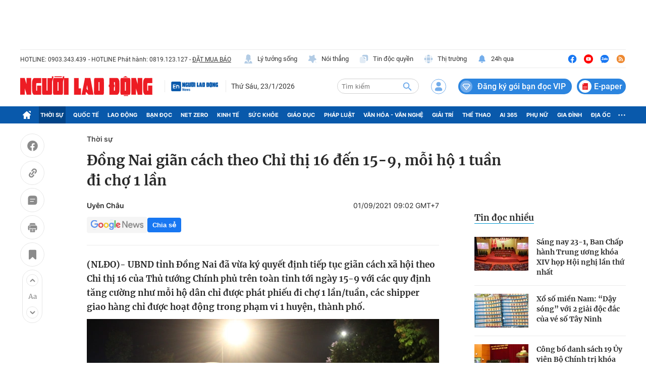

--- FILE ---
content_type: text/html; charset=UTF-8
request_url: https://auto-load-balancer.likr.tw/api/get_client_ip.php
body_size: -135
content:
"13.59.171.117"

--- FILE ---
content_type: text/html; charset=utf-8
request_url: https://nld.com.vn/detail-most-view-1961002.htm
body_size: 1535
content:
<div class="box-category" data-layout="29" data-cd-key=siteid196:highestviewnews:zoneid1961002hour24 data-cd-top=5>
        <div class="box-category-top">
            <h2 class="title-category">
                <a class="box-category-title" href="javascript:;" rel="nofollow" title="Tin đọc nhiều">
                    Tin đọc nhiều
                </a>
            </h2>
        </div>
        <div class="box-category-middle">
                            <div class="box-category-item" data-id="196260123081039093"   >
                    <a class="box-category-link-with-avatar img-resize" href="/sang-nay-23-1-ban-chap-hanh-trung-uong-khoa-xiv-hop-hoi-nghi-lan-thu-nhat-196260123081039093.htm" data-newstype="0"
                title="Sáng nay 23-1, Ban Chấp hành Trung ương khóa XIV họp Hội nghị lần thứ nhất"  >
                                    <img data-type="avatar"  
                        src="https://nld.mediacdn.vn/zoom/107_67/291774122806476800/2026/1/23/1000014288-17691314859081331837000-46-0-733-1100-crop-17691329979472067398697.jpg"
                        alt="Sáng nay 23-1, Ban Chấp hành Trung ương khóa XIV họp Hội nghị lần thứ nhất" loading=lazy
                        class="box-category-avatar">
                            </a>
        
        <div class="box-category-content">
            <h3 class="box-category-title-text">
                <a data-type="title" data-linktype="newsdetail" data-id="196260123081039093"
                    class="box-category-link-title" data-type="0"
                    data-newstype="0" href="/sang-nay-23-1-ban-chap-hanh-trung-uong-khoa-xiv-hop-hoi-nghi-lan-thu-nhat-196260123081039093.htm"
                    title="Sáng nay 23-1, Ban Chấp hành Trung ương khóa XIV họp Hội nghị lần thứ nhất"

                   >Sáng nay 23-1, Ban Chấp hành Trung ương khóa XIV họp Hội nghị lần thứ nhất</a>
                </h3>

                
                
                    </div>

        </div>
                            <div class="box-category-item" data-id="196260123065037079"   >
                    <a class="box-category-link-with-avatar img-resize" href="/xo-so-mien-nam-day-song-voi-2-giai-doc-dac-cua-ve-so-tay-ninh-196260123065037079.htm" data-newstype="0"
                title="Xổ số miền Nam: “Dậy sóng” với 2 giải độc đắc của vé số Tây Ninh"  >
                                    <img data-type="avatar"  
                        src="https://nld.mediacdn.vn/zoom/107_67/291774122806476800/2026/1/22/edit-xo-so-mien-nam-tay-ninh-1769125510060704703270-747-0-1493-1194-crop-1769125584193998149790.jpeg"
                        alt="Xổ số miền Nam: “Dậy sóng” với 2 giải độc đắc của vé số Tây Ninh" loading=lazy
                        class="box-category-avatar">
                            </a>
        
        <div class="box-category-content">
            <h3 class="box-category-title-text">
                <a data-type="title" data-linktype="newsdetail" data-id="196260123065037079"
                    class="box-category-link-title" data-type="0"
                    data-newstype="0" href="/xo-so-mien-nam-day-song-voi-2-giai-doc-dac-cua-ve-so-tay-ninh-196260123065037079.htm"
                    title="Xổ số miền Nam: “Dậy sóng” với 2 giải độc đắc của vé số Tây Ninh"

                   >Xổ số miền Nam: “Dậy sóng” với 2 giải độc đắc của vé số Tây Ninh</a>
                </h3>

                
                
                    </div>

        </div>
                            <div class="box-category-item" data-id="196260123091143358"   >
                    <a class="box-category-link-with-avatar img-resize" href="/cong-bo-danh-sach-19-uy-vien-bo-chinh-tri-khoa-xiv-196260123091143358.htm" data-newstype="0"
                title="Công bố danh sách 19 Ủy viên Bộ Chính trị khóa XIV"  >
                                    <img data-type="avatar"  
                        src="https://nld.mediacdn.vn/zoom/107_67/291774122806476800/2026/1/23/banh0123296-17691529771441505770267-22-0-1622-2560-crop-17691530238911953787984.jpg"
                        alt="Công bố danh sách 19 Ủy viên Bộ Chính trị khóa XIV" loading=lazy
                        class="box-category-avatar">
                            </a>
        
        <div class="box-category-content">
            <h3 class="box-category-title-text">
                <a data-type="title" data-linktype="newsdetail" data-id="196260123091143358"
                    class="box-category-link-title" data-type="29"
                    data-newstype="0" href="/cong-bo-danh-sach-19-uy-vien-bo-chinh-tri-khoa-xiv-196260123091143358.htm"
                    title="Công bố danh sách 19 Ủy viên Bộ Chính trị khóa XIV"

                   >Công bố danh sách 19 Ủy viên Bộ Chính trị khóa XIV</a>
                </h3>

                
                
                    </div>

        </div>
                            <div class="box-category-item" data-id="196260123100603343"   >
                    <a class="box-category-link-with-avatar img-resize" href="/7-dai-bieu-doan-dang-bo-tphcm-trung-cu-ban-chap-hanh-trung-uong-khoa-xiv-196260123100603343.htm" data-newstype="0"
                title="7 đại biểu đoàn Đảng bộ TPHCM trúng cử Ban Chấp hành Trung ương khóa XIV"  >
                                    <img data-type="avatar"  
                        src="https://nld.mediacdn.vn/zoom/107_67/291774122806476800/2026/1/23/7-dai-bieu-tphcm-edit2-1769137384134749620611-28-0-653-1000-crop-1769137409394838022930.jpg"
                        alt="7 đại biểu đoàn Đảng bộ TPHCM trúng cử Ban Chấp hành Trung ương khóa XIV" loading=lazy
                        class="box-category-avatar">
                            </a>
        
        <div class="box-category-content">
            <h3 class="box-category-title-text">
                <a data-type="title" data-linktype="newsdetail" data-id="196260123100603343"
                    class="box-category-link-title" data-type="20"
                    data-newstype="0" href="/7-dai-bieu-doan-dang-bo-tphcm-trung-cu-ban-chap-hanh-trung-uong-khoa-xiv-196260123100603343.htm"
                    title="7 đại biểu đoàn Đảng bộ TPHCM trúng cử Ban Chấp hành Trung ương khóa XIV"

                   >7 đại biểu đoàn Đảng bộ TPHCM trúng cử Ban Chấp hành Trung ương khóa XIV</a>
                </h3>

                
                
                    </div>

        </div>
                            <div class="box-category-item" data-id="196260123100253392"   >
                    <a class="box-category-link-with-avatar img-resize" href="/cong-an-vao-cuoc-vu-xe-mercedes-bi-cao-xuoc-be-guong-dap-kinh-khi-do-truoc-mot-trung-tam-tieng-anh-196260123100253392.htm" data-newstype="0"
                title="Công an vào cuộc vụ xe Mercedes bị cào xước, bẻ gương, đập kính khi đỗ trước một trung tâm tiếng Anh"  >
                                    <img data-type="avatar"  
                        src="https://nld.mediacdn.vn/zoom/107_67/291774122806476800/2026/1/23/anh-man-hinh-2026-01-23-luc-095732-1769137097336632796800-0-0-1361-2178-crop-17691372757631722464469.png"
                        alt="Công an vào cuộc vụ xe Mercedes bị cào xước, bẻ gương, đập kính khi đỗ trước một trung tâm tiếng Anh" loading=lazy
                        class="box-category-avatar">
                            </a>
        
        <div class="box-category-content">
            <h3 class="box-category-title-text">
                <a data-type="title" data-linktype="newsdetail" data-id="196260123100253392"
                    class="box-category-link-title" data-type="0"
                    data-newstype="0" href="/cong-an-vao-cuoc-vu-xe-mercedes-bi-cao-xuoc-be-guong-dap-kinh-khi-do-truoc-mot-trung-tam-tieng-anh-196260123100253392.htm"
                    title="Công an vào cuộc vụ xe Mercedes bị cào xước, bẻ gương, đập kính khi đỗ trước một trung tâm tiếng Anh"

                   >Công an vào cuộc vụ xe Mercedes bị cào xước, bẻ gương, đập kính khi đỗ trước một trung tâm tiếng Anh</a>
                </h3>

                
                
                    </div>

        </div>
                    </div>
    </div>


--- FILE ---
content_type: image/svg+xml
request_url: https://static.mediacdn.vn/nld.com.vn/images/icon-24h.svg
body_size: 175
content:
<svg width="20" height="24" viewBox="0 0 20 24" fill="none"
     xmlns="http://www.w3.org/2000/svg">
    <path
        d="M17.5032 15.5958C16.2936 14.5734 15.6 13.079 15.6 11.4958V9.26543C15.6 6.45023 13.5088 4.11983 10.8 3.72943V2.86543C10.8 2.42303 10.4416 2.06543 10 2.06543C9.5584 2.06543 9.2 2.42303 9.2 2.86543V3.72943C6.4904 4.11983 4.4 6.45023 4.4 9.26543V11.4958C4.4 13.079 3.7064 14.5734 2.4896 15.6022C2.1784 15.8686 2 16.2558 2 16.6654C2 17.4374 2.628 18.0654 3.4 18.0654H16.6C17.372 18.0654 18 17.4374 18 16.6654C18 16.2558 17.8216 15.8686 17.5032 15.5958Z"
        fill="#73ADEB"/>
    <path
        d="M9.9995 21.2667C11.4483 21.2667 12.6603 20.2339 12.9387 18.8667H7.0603C7.3387 20.2339 8.5507 21.2667 9.9995 21.2667Z"
        fill="#73ADEB"/>
</svg>
